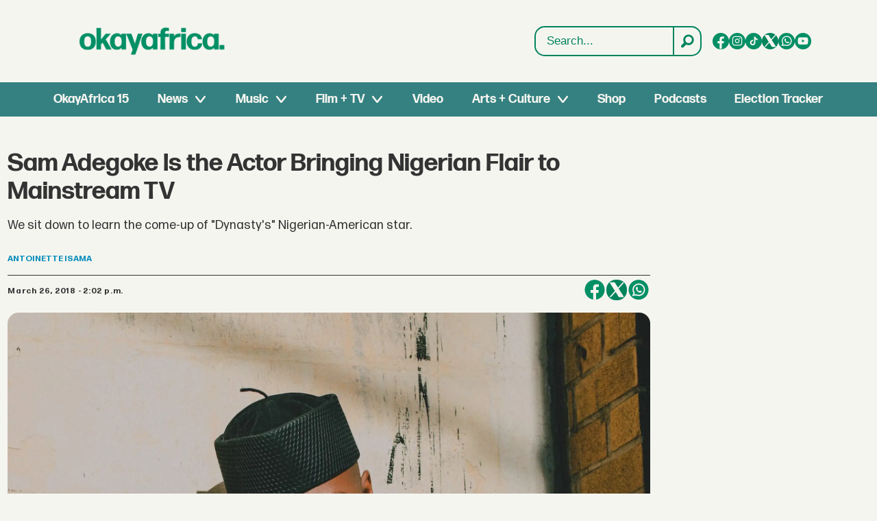

--- FILE ---
content_type: text/html; charset=utf-8
request_url: https://www.google.com/recaptcha/api2/aframe
body_size: 268
content:
<!DOCTYPE HTML><html><head><meta http-equiv="content-type" content="text/html; charset=UTF-8"></head><body><script nonce="OO6m0XzZFhi64Wef8ndqAQ">/** Anti-fraud and anti-abuse applications only. See google.com/recaptcha */ try{var clients={'sodar':'https://pagead2.googlesyndication.com/pagead/sodar?'};window.addEventListener("message",function(a){try{if(a.source===window.parent){var b=JSON.parse(a.data);var c=clients[b['id']];if(c){var d=document.createElement('img');d.src=c+b['params']+'&rc='+(localStorage.getItem("rc::a")?sessionStorage.getItem("rc::b"):"");window.document.body.appendChild(d);sessionStorage.setItem("rc::e",parseInt(sessionStorage.getItem("rc::e")||0)+1);localStorage.setItem("rc::h",'1768801430199');}}}catch(b){}});window.parent.postMessage("_grecaptcha_ready", "*");}catch(b){}</script></body></html>